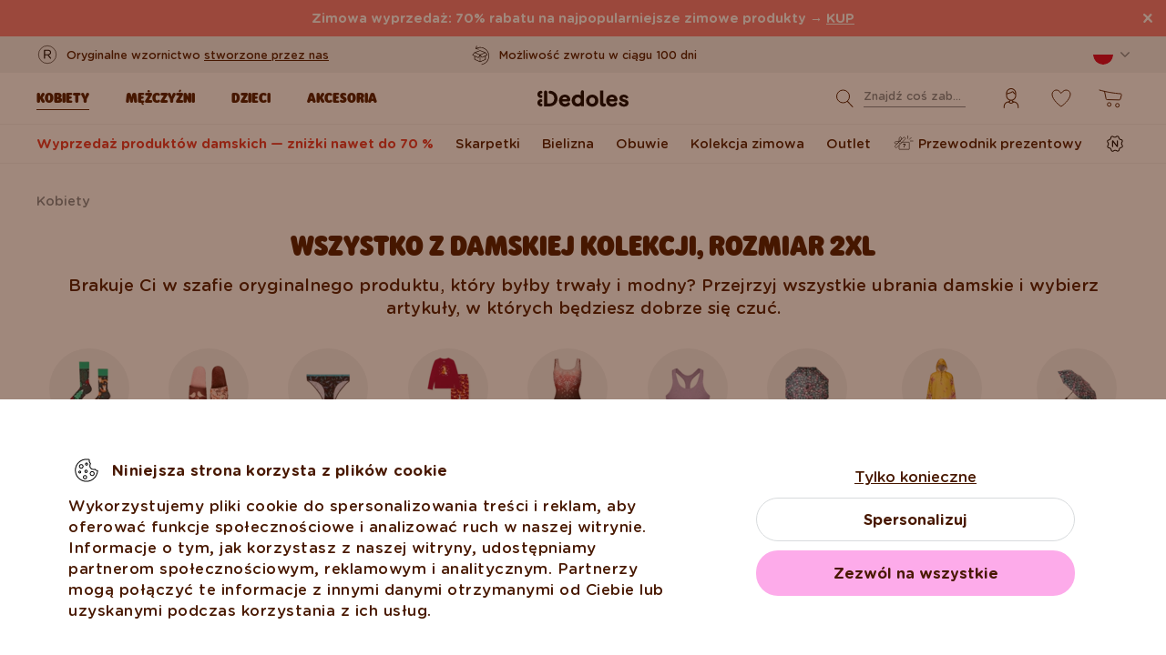

--- FILE ---
content_type: application/javascript
request_url: https://www.dedoles.pl/buxus/assets/build/js/image-tags.js?v=03416916595935872089a5f209d87305
body_size: 494
content:
define(["jquery","bootstrap"],function(t){return{initializeImageTags:function(){window.__init_image_hotspots__||(window.__init_image_hotspots__=!0,t(document).on("click mouseenter touchstart",".js-image-hotspot",function(o){if(o.preventDefault(),!t(this).hasClass("tooltip-initialized")){const o=t(this),i=o.html();o.tooltip({title:i,template:'<div class="tooltip image-hotspot-tooltip js-image-hotspot-tooltip"><div class="tooltip-arrow"></div><div class="tooltip-inner"></div></div>',placement:t(window).width()<992?"bottom":"top",html:!0,animation:!1,trigger:"manual",container:"body"})}t(this).addClass("tooltip-initialized"),t(this).tooltip("show")}).on("mouseleave",".js-image-hotspot",function(o){const i=navigator.userAgent.search("Firefox")>0?t(o.relatedTarget):t(o.toElement);i.length&&(i.is(".js-image-hotspot-tooltip")||i.closest(".js-image-hotspot-tooltip").length)||t(this).tooltip("hide")}).on("touchend",function(o){const i=t(o.target);i.length&&(i.is(".js-image-hotspot")||i.is(".js-image-hotspot-tooltip")||i.closest(".js-image-hotspot-tooltip").length)||t(".js-image-hotspot.tooltip-active").tooltip("hide")}).on("shown.bs.tooltip",".js-image-hotspot",function(o){t(this).addClass("tooltip-active")}).on("hidden.bs.tooltip",".js-image-hotspot",function(o){t(this).removeClass("tooltip-active")}).on("click",".js-image-hotspot-tooltip",function(o){o.preventDefault();const i=t(this).find(".js-image-hotspot-product-card").data("url");i&&(window.location.href=i)}).on("mouseleave",".image-hotspot-tooltip",function(){t(".js-image-hotspot.tooltip-active").tooltip("hide")}))}}});

--- FILE ---
content_type: image/svg+xml
request_url: https://www.dedoles.pl/buxus/assets/build/images/design/shape_smile--white.svg
body_size: 2727
content:
<?xml version="1.0" encoding="UTF-8" standalone="no"?>
<svg
   xmlns:dc="http://purl.org/dc/elements/1.1/"
   xmlns:cc="http://creativecommons.org/ns#"
   xmlns:rdf="http://www.w3.org/1999/02/22-rdf-syntax-ns#"
   xmlns:svg="http://www.w3.org/2000/svg"
   xmlns="http://www.w3.org/2000/svg"
   xmlns:sodipodi="http://sodipodi.sourceforge.net/DTD/sodipodi-0.dtd"
   xmlns:inkscape="http://www.inkscape.org/namespaces/inkscape"
   fill="none"
   height="613.93066"
   viewBox="0 0 659.42316 613.93066"
   width="659.42316"
   version="1.1"
   id="svg19"
   sodipodi:docname="shape_smile--white.svg"
   inkscape:version="0.92.3 (2405546, 2018-03-11)">
  <metadata
     id="metadata25">
    <rdf:RDF>
      <cc:Work
         rdf:about="">
        <dc:format>image/svg+xml</dc:format>
        <dc:type
           rdf:resource="http://purl.org/dc/dcmitype/StillImage" />
        <dc:title></dc:title>
      </cc:Work>
    </rdf:RDF>
  </metadata>
  <defs
     id="defs23" />
  <sodipodi:namedview
     pagecolor="#ffffff"
     bordercolor="#666666"
     borderopacity="1"
     objecttolerance="10"
     gridtolerance="10"
     guidetolerance="10"
     inkscape:pageopacity="0"
     inkscape:pageshadow="2"
     inkscape:window-width="1920"
     inkscape:window-height="1017"
     id="namedview21"
     showgrid="false"
     inkscape:pagecheckerboard="true"
     inkscape:zoom="0.54363533"
     inkscape:cx="-248.62383"
     inkscape:cy="237.95819"
     inkscape:window-x="-8"
     inkscape:window-y="-8"
     inkscape:window-maximized="1"
     inkscape:current-layer="svg19" />
  <mask
     id="a"
     height="616"
     maskUnits="userSpaceOnUse"
     width="661"
     x="0"
     y="0">
    <g
       fill="none"
       id="g6">
      <path
         clip-rule="evenodd"
         d="m660.335.953369-.568 614.013631-659.529193.606.568476-614.01351z"
         fill="#fff"
         fill-rule="evenodd"
         id="path2" />
      <path
         clip-rule="evenodd"
         d="m660.335.953369-.568 614.013631-659.529193.606.568476-614.01351z"
         fill-rule="evenodd"
         stroke="#fff"
         id="path4" />
    </g>
  </mask>
  <g
     id="g887"
     style="opacity:0.4">
    <path
       id="path9"
       d="M 295.62305 0.0078125 C 283.25701 0.15713497 270.89359 2.5831375 259.05859 7.2929688 C 240.07559 14.848509 224.16223 27.591319 212.86523 44.011719 C 175.19423 21.920019 132.7285 16.391853 92.966797 29.626953 C 43.459597 46.110353 7.49656 88.19812 1.34375 136.85742 C 0.43659 144.01942 0.006097 150.87008 0 157.45508 C -0.060821 228.18908 49.292197 266.60584 93.279297 300.83984 C 94.258497 301.60184 95.163303 302.40436 96.095703 303.19336 C 96.136203 370.37636 112.21798 433.31447 142.45898 482.98047 C 180.81998 546.00647 241.7512 588.55367 318.6582 606.01367 C 465.1202 639.27467 600.22175 565.74106 654.84375 423.03906 C 659.38975 411.17506 659.01492 398.24563 653.79492 386.64062 C 648.57492 375.04163 639.14814 366.17669 627.24414 361.67969 C 615.34114 357.17869 602.36398 357.57297 590.70898 362.79297 C 579.04798 368.01397 570.1278 377.41725 565.5918 389.28125 C 528.6918 485.67925 438.05083 535.49533 340.04883 513.23633 C 288.18283 501.46033 249.20441 474.64887 224.19141 433.54688 C 223.81841 432.93887 223.47433 432.31917 223.11133 431.70117 C 252.19633 404.02717 282.82839 364.02738 301.27539 316.10938 C 401.71339 343.32038 506.02006 343.78298 621.91406 318.20898 C 634.37506 315.45498 645.02434 308.03822 651.90234 297.32422 C 658.74334 286.65222 661.01955 273.91622 658.31055 261.44922 C 652.65055 235.83822 627.11853 219.62483 601.39453 225.29883 C 498.64753 247.98483 406.65037 246.95263 318.10938 221.51562 C 316.56738 178.59762 301.87375 137.97109 274.71875 101.49609 C 276.08075 96.939992 277.46094 93.177734 277.46094 93.177734 C 279.67294 88.063534 283.74087 84.119447 288.92188 82.060547 C 294.10787 79.996947 299.7872 80.069706 304.9082 82.253906 C 315.4772 86.780106 320.37422 99.041076 315.82422 109.58008 C 311.54622 119.46908 311.39077 130.41434 315.38477 140.40234 C 319.37477 150.38134 327.02736 158.21413 336.94336 162.45312 C 357.41436 171.19512 381.2395 161.71145 390.0625 141.31445 C 400.8035 116.48745 401.18381 88.961187 391.13281 63.804688 C 381.07781 38.638987 361.82616 18.918489 336.91016 8.2617188 C 323.65653 2.5928934 309.63789 -0.16141963 295.62305 0.0078125 z M 137.07422 95.646484 C 158.35556 95.720495 179.89663 106.17626 199.39062 126.25977 C 229.52163 157.30477 244.69869 191.94633 244.67969 229.48633 C 244.67569 236.28633 244.17292 243.18487 243.16992 250.17188 C 242.44892 255.20687 241.46492 260.18656 240.29492 265.10156 C 234.53492 228.80456 216.45758 186.93048 171.01758 150.89648 C 159.91158 142.08648 143.71647 143.91561 134.85547 154.97461 C 131.07147 159.69661 129.23933 165.32683 129.23633 170.92383 C 129.23233 178.44883 132.54797 185.90703 138.91797 190.95703 C 187.88597 229.79103 194.19002 277.3888 190.16602 311.9668 C 180.42302 287.4378 164.35361 263.19427 138.47461 243.07227 C 87.802908 203.66827 69.120706 185.08089 74.066406 145.83789 C 76.658706 125.31989 93.492443 106.52255 115.96484 99.060547 C 122.91584 96.750622 129.98044 95.621814 137.07422 95.646484 z "
       style="clip-rule:evenodd;fill:#F1F1F1;fill-opacity:1;fill-rule:evenodd" />
    <path
       inkscape:connector-curvature="0"
       id="path11"
       d="m 443.0513,160.88013 c 0.06,0.669 0.13,1.315 0.213,1.966 2.874,21.294 21.982,36.518 43.496,34.648 10.762,-0.93 20.514,-5.978 27.475,-14.215 6.961,-8.238 10.302,-18.676 9.369,-29.389 -0.969,-11.465 7.561,-21.541 19.041,-22.536 5.554,-0.484 10.965,1.221 15.236,4.801 4.225,3.528 6.899,8.671 7.351,14.132 1.958,22.109 21.56,38.535 43.709,36.614 22.204,-1.926 38.779,-21.458 36.844,-43.599 -2.308,-26.97 -15.025,-51.411202 -35.793,-68.817302 -20.778,-17.4062 -47.135,-25.7019 -74.216,-23.3531 -54.877,4.7679 -95.971,52.312402 -92.941,106.713402 0.059,1.009 0.128,2.022 0.216,3.035 z"
       style="clip-rule:evenodd;fill:#F1F1F1;fill-opacity:1;fill-rule:evenodd" />
  </g>
</svg>


--- FILE ---
content_type: image/svg+xml
request_url: https://www.dedoles.pl/buxus/assets/build/images/design/icon_plus--green.svg
body_size: 327
content:
<?xml version="1.0" encoding="UTF-8"?>
<svg width="10px" height="10px" viewBox="0 0 10 10" version="1.1" xmlns="http://www.w3.org/2000/svg" xmlns:xlink="http://www.w3.org/1999/xlink">
    <!-- Generator: Sketch 63.1 (92452) - https://sketch.com -->
    <title>Group 29</title>
    <desc>Created with Sketch.</desc>
    <g id="Page-1" stroke="none" stroke-width="1" fill="none" fill-rule="evenodd" stroke-linecap="round">
        <g id="Dedoles---Product-category---desktop" transform="translate(-1451.000000, -318.000000)" stroke="#00be3a">
            <g id="Group-29" transform="translate(1452.000000, 319.000000)">
                <line x1="0" y1="4" x2="8" y2="4" id="Path-10"></line>
                <line x1="4" y1="0" x2="4" y2="8" id="Path-10"></line>
            </g>
        </g>
    </g>
</svg>


--- FILE ---
content_type: image/svg+xml
request_url: https://www.dedoles.pl/buxus/assets/build/images/design/icon_arrow--left--grey.svg?v=2
body_size: 245
content:
<svg width="23" height="13" viewBox="0 0 23 13" fill="none" xmlns="http://www.w3.org/2000/svg">
<path d="M22 6.47591C22 6.47591 15.8313 6.41512 12.2522 6.41512M12.2522 6.41512C12.4279 9.81993 12.4439 8.57229 12.6902 11.9158C12.7225 12.3544 10.048 10.9365 10.048 10.9365C10.048 10.9365 2.51406 6.97647 1.79596 6.56834C0.74011 5.96825 0.305411 5.83979 3.27843 4.58847C6.12567 3.3901 9.52003 2.00327 11.7963 1.30394C12.5071 1.08555 12.9641 0.746 12.8873 1.30394C12.6244 3.21419 12.2522 3.66725 12.2522 6.41512Z" stroke="#7C878E" stroke-linecap="round"/>
</svg>


--- FILE ---
content_type: application/javascript; charset=UTF-8
request_url: https://la.dedoles.sk/scripts/button.php?ChS=UTF-8&C=Widget&i=78b79ea3&p=__S__www.dedoles.pl%2Fwszystko-z-damskiej-kolekcji%3Fsize%3D101313
body_size: -132
content:
function init_button_78b79ea3(widget) {
    if (widget.isInitialized()) {
        return;
    }

}
var widgets = LiveAgent.instance.getWidgetsByWidgetId('78b79ea3');
var widgetsLength = widgets.length;
for (var i = 0; i < widgetsLength; i++) {
    init_button_78b79ea3(widgets[i]);
}
